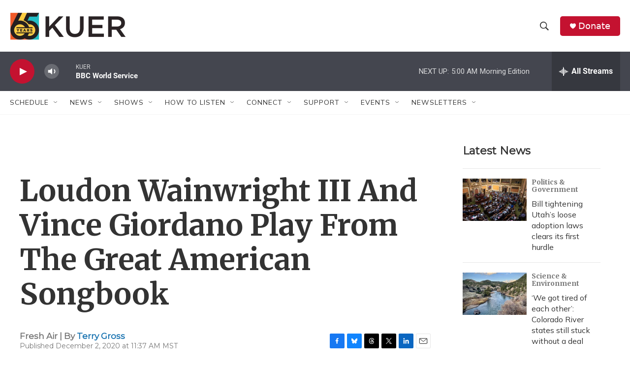

--- FILE ---
content_type: text/html; charset=utf-8
request_url: https://www.google.com/recaptcha/api2/aframe
body_size: 268
content:
<!DOCTYPE HTML><html><head><meta http-equiv="content-type" content="text/html; charset=UTF-8"></head><body><script nonce="v7FNDPfbUo8YPY41HDFKVg">/** Anti-fraud and anti-abuse applications only. See google.com/recaptcha */ try{var clients={'sodar':'https://pagead2.googlesyndication.com/pagead/sodar?'};window.addEventListener("message",function(a){try{if(a.source===window.parent){var b=JSON.parse(a.data);var c=clients[b['id']];if(c){var d=document.createElement('img');d.src=c+b['params']+'&rc='+(localStorage.getItem("rc::a")?sessionStorage.getItem("rc::b"):"");window.document.body.appendChild(d);sessionStorage.setItem("rc::e",parseInt(sessionStorage.getItem("rc::e")||0)+1);localStorage.setItem("rc::h",'1769513693624');}}}catch(b){}});window.parent.postMessage("_grecaptcha_ready", "*");}catch(b){}</script></body></html>